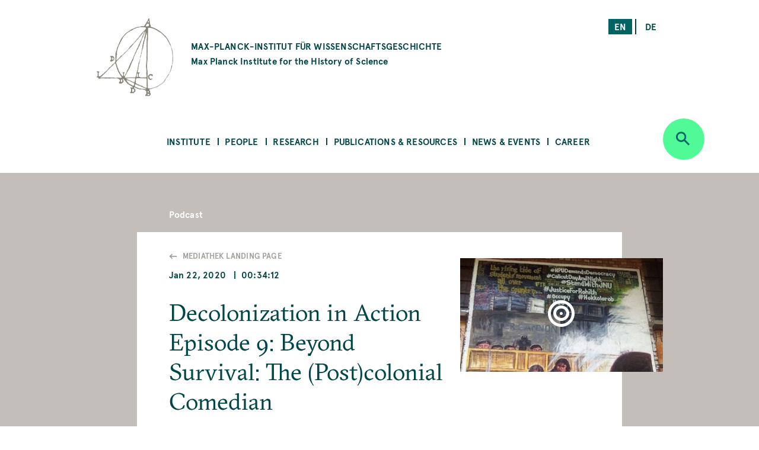

--- FILE ---
content_type: text/html; charset=UTF-8
request_url: https://www.mpiwg-berlin.mpg.de/podcast/decolonization-action-episode-9-beyond-survival-postcolonial-comedian
body_size: 52050
content:
<!DOCTYPE html>
<html  lang="en" dir="ltr" prefix="content: http://purl.org/rss/1.0/modules/content/  dc: http://purl.org/dc/terms/  foaf: http://xmlns.com/foaf/0.1/  og: http://ogp.me/ns#  rdfs: http://www.w3.org/2000/01/rdf-schema#  schema: http://schema.org/  sioc: http://rdfs.org/sioc/ns#  sioct: http://rdfs.org/sioc/types#  skos: http://www.w3.org/2004/02/skos/core#  xsd: http://www.w3.org/2001/XMLSchema# ">
  <head>
    <meta charset="utf-8" />
<noscript><style>form.antibot * :not(.antibot-message) { display: none !important; }</style>
</noscript><script>var _paq = _paq || [];(function(){var u=(("https:" == document.location.protocol) ? "https://piwik.mpiwg-berlin.mpg.de/" : "http://piwik.mpiwg-berlin.mpg.de/");_paq.push(["setSiteId", "1"]);_paq.push(["setTrackerUrl", u+"matomo.php"]);_paq.push(["setDoNotTrack", 1]);_paq.push(["trackPageView"]);_paq.push(["setIgnoreClasses", ["no-tracking","colorbox"]]);_paq.push(["enableLinkTracking"]);var d=document,g=d.createElement("script"),s=d.getElementsByTagName("script")[0];g.type="text/javascript";g.defer=true;g.async=true;g.src=u+"matomo.js";s.parentNode.insertBefore(g,s);})();</script>
<meta name="Generator" content="Drupal 8 (https://www.drupal.org)" />
<meta name="MobileOptimized" content="width" />
<meta name="HandheldFriendly" content="true" />
<meta name="viewport" content="width=device-width, initial-scale=1.0" />
<link rel="shortcut icon" href="/themes/custom/mpiwg_theme/favicon.ico" type="image/vnd.microsoft.icon" />
<link rel="alternate" hreflang="en" href="https://www.mpiwg-berlin.mpg.de/podcast/decolonization-action-episode-9-beyond-survival-postcolonial-comedian" />
<link rel="canonical" href="https://www.mpiwg-berlin.mpg.de/podcast/decolonization-action-episode-9-beyond-survival-postcolonial-comedian" />
<link rel="shortlink" href="https://www.mpiwg-berlin.mpg.de/node/6746" />
<link rel="revision" href="https://www.mpiwg-berlin.mpg.de/podcast/decolonization-action-episode-9-beyond-survival-postcolonial-comedian" />
<script>window.a2a_config=window.a2a_config||{};a2a_config.callbacks=[];a2a_config.overlays=[];a2a_config.templates={};</script>

    <title>Decolonization in Action Episode 9: Beyond Survival: The (Post)colonial Comedian | MPIWG</title>
    <link rel="stylesheet" media="all" href="/sites/default/files/css/css_-IVZ1cBFVb8ovqtZLQ_Pu3EL0BEf0s6LPOgIMjlJmPc.css" />
<link rel="stylesheet" media="all" href="/sites/default/files/css/css_DsnGw8rLZ-wOUxU2OCIO99gMM49WOZ5_zVHdnp6AeO8.css" />

    
<!--[if lte IE 8]>
<script src="/sites/default/files/js/js_VtafjXmRvoUgAzqzYTA3Wrjkx9wcWhjP0G4ZnnqRamA.js"></script>
<![endif]-->

  </head>
  <body class="path-node page-node-type-podcast">
    <a href="#main-content" class="visually-hidden focusable skip-link">
      Skip to main content
    </a>
    
      <div class="dialog-off-canvas-main-canvas" data-off-canvas-main-canvas>
    

<main>
  
<section class="completeheaders">
  <div class="stage page-header">
    <div class="grid">
      <header class="logo-type col-11_md-10_sm-11">
        <a href="https://www.mpiwg-berlin.mpg.de/" class="grid-middle-noGutter">

          <div class="col-3">
            <img src="/themes/custom/mpiwg_theme/logo.png" />
          </div>

          <h4 class="col-9 ">
                      MAX-PLANCK-INSTITUT FÜR WISSENSCHAFTSGESCHICHTE
            <span class="text-notransform logo-name-en">Max Planck Institute for the History of Science</span>
          </h4>
        </a>
      </header>

      <div class="list__links text-right col-3_md-4_sm-0_xs-0">
  <section class="language-switcher-language-url block block-language block-language-blocklanguage-interface clearfix block-scroll" id="block-mpiwg-theme-languageswitcher" role="navigation" data-block-id="" data-sticky-label="Language switcher">
  
    

      <ul class="links"><li hreflang="en" data-drupal-link-system-path="node/6746" class="en is-active"><a href="/podcast/decolonization-action-episode-9-beyond-survival-postcolonial-comedian" class="language-link active is-active" hreflang="en" data-drupal-link-system-path="node/6746">en</a></li><li hreflang="de" data-drupal-link-system-path="node/6746" class="de"><a href="/de/node/6746" class="language-link" hreflang="de" data-drupal-link-system-path="node/6746">de</a></li></ul>
    </section>

</div>
    </div>
  </div>
</section>
  <nav id="navbar" role="banner">
  <div class="stage">
    <div class="navbar-header">
      <div class="mobile-language">
  <section class="language-switcher-language-url block block-language block-language-blocklanguage-interface clearfix block-scroll" id="block-mpiwg-theme-languageswitcher" role="navigation" data-block-id="" data-sticky-label="Language switcher">
  
    

      <ul class="links"><li hreflang="en" data-drupal-link-system-path="node/6746" class="en is-active"><a href="/podcast/decolonization-action-episode-9-beyond-survival-postcolonial-comedian" class="language-link active is-active" hreflang="en" data-drupal-link-system-path="node/6746">en</a></li><li hreflang="de" data-drupal-link-system-path="node/6746" class="de"><a href="/de/node/6746" class="language-link" hreflang="de" data-drupal-link-system-path="node/6746">de</a></li></ul>
    </section>

</div>
      
    </div>

              
  <section id="block-mpiwg-theme-ultimenumainnavigation" data-block-id="" class="block block-ultimenu block-ultimenu-blockultimenu-main clearfix block-scroll" data-sticky-label="Ultimenu: Main navigation">
  
    

      
<ul id="ultimenu-main" data-ultimenu="main" class="ultimenu ultimenu--main ultimenu--htb ultimenu--horizontal ultimenu--basic menu nav navbar-nav"><li class="ultimenu__item uitem has-ultimenu"><a href="/institute" class="ultimenu__link" target="" data-drupal-link-system-path="node/4392">Institute</a><section class="ultimenu__flyout"><div class="ultimenu__flyout__item"><section id="block-institute" data-block-id="" class="block block-block-content block-block-content8bcdeb47-6e27-4f41-8f25-ae81cf897232 huge-module block-scroll" data-sticky-label="Institute"><div class='content_lists'><header class=""><h3 class="color-grey100 block-title">Institute</h3></header><section class=" "><p>Founded in 1994, the Max Planck Institute for the History of Science (MPIWG) in Berlin is one of the more than 80 research institutes administered by the Max Planck Society. It is dedicated to the study of the history of science and aims to understand scientific thinking and practice as historical phenomena.</p></section></div></section><div class="ultimenusub ultimenusub--main-institute form-group"><ul class="menu nav navbar-nav"><li><a href="/institute/about" class="internal" data-drupal-link-system-path="node/1">About the Institute</a></li><li><a href="/institute/about-max-planck-society" class="internal" target="" data-drupal-link-system-path="node/7615">About the Max Planck Society</a></li><li><a href="/library" class="internal" target="" data-drupal-link-system-path="node/12">Library</a></li><li><a href="/institute/gender-equality" class="internal" target="" data-drupal-link-system-path="node/14">Gender Equality</a></li><li><a href="/institute/disability" class="internal" target="" data-drupal-link-system-path="node/7822">Information for People with Disabilities</a></li><li><a href="/institute/sustainability-group" class="internal" target="" data-drupal-link-system-path="node/14702">Sustainability Initiative</a></li><li><a href="/institute/getting-here" class="internal" target="" data-drupal-link-system-path="node/4181">Getting Here</a></li><li><a href="/institute/contact" class="internal" target="" data-drupal-link-system-path="node/971">Contact Us</a></li></ul></div></div></section></li><li class="ultimenu__item uitem has-ultimenu"><a href="/people" class="ultimenu__link" target="" data-drupal-link-system-path="node/4393">People</a><section class="ultimenu__flyout"><div class="ultimenu__flyout__item"><section id="block-people" data-block-id="" class="block block-block-content block-block-content31bb1225-8320-4918-b760-37a485c108f9 huge-module block-scroll" data-sticky-label="People"><div class='content_lists'><header class=""><h3 class="color-grey100 block-title">People</h3></header><section class=" "><p>The Max Planck Institute for the History of Science comprises scholars across all Departments and Research Groups, as well as an Administration team, IT Support, Library, Digital Humanities, and Research Communication and Management team.</p></section></div></section><div class="ultimenusub ultimenusub--main-people form-group"><ul class="menu nav navbar-nav"><li><a href="/people/staff-scholars" class="internal" target="" title="MPIWG people sub-menu" data-drupal-link-system-path="node/3331">Staff &amp; Scholars</a></li><li><a href="/people/artists-in-residence" class="internal" target="" data-drupal-link-system-path="node/1825">Artists in Residence</a></li><li><a href="/people/journalists-in-residence" class="internal" target="" data-drupal-link-system-path="node/1826">Journalists in Residence</a></li><li><a href="/people/alumni?start=2015-09-01&amp;end=2030-08-31" class="internal" target="" data-drupal-link-query="{&quot;end&quot;:&quot;2030-08-31&quot;,&quot;start&quot;:&quot;2015-09-01&quot;}" data-drupal-link-system-path="node/4029">Alumni (Since 2015)</a></li></ul></div></div></section></li><li class="ultimenu__item uitem has-ultimenu"><a href="/research" class="ultimenu__link" target="" data-drupal-link-system-path="node/4394">Research</a><section class="ultimenu__flyout"><div class="ultimenu__flyout__item"><section id="block-research" data-block-id="" class="block block-block-content block-block-content1d6dea6d-256d-41f8-8027-09595f0fa25c huge-module block-scroll" data-sticky-label="Research"><div class='content_lists'><header class=""><h3 class="color-grey100 block-title">Research</h3></header><section class=" "><p>The Max Planck Institute for the History of Science comprises departments under the direction of Etienne Benson and Dagmar Schäfer.</p><p>&nbsp;</p><p>In addition are Research Groups, each directed by one Research Group Leader.</p><p>&nbsp;</p><p>The Institute also comprises of a Digital Humanities Team, doctoral students, an International Max Planck Research School (IMPRS), and research and teaching cooperations with other institutions worldwide.</p></section></div></section><div class="ultimenusub ultimenusub--main-research form-group"><ul class="menu nav navbar-nav"><li><a href="/research/department/knowledge-systems-collective-life" class="internal" target="" title="Department KSCL" data-drupal-link-system-path="node/8862">Dept: Knowledge Systems and Collective Life</a></li><li><a href="/research/department/artifacts-action-knowledge" class="internal" target="" title="Department AAK" data-drupal-link-system-path="node/6">Dept: Artifacts, Action, Knowledge </a></li><li><a href="" class="divider internal" target="" title="Research Groups">RGs</a></li><li><a href="/research/departments/max-planck-research-group-astra" class="internal" target="" data-drupal-link-system-path="node/15303">RG: Astral Sciences in Trans-Regional Asia (ASTRA)</a></li><li><a href="/research/LMRG-china-science" class="internal" target="" data-drupal-link-system-path="node/6562">RG: China in the Global System of Science </a></li><li><a href="/research/MPRG-premodern-sciences" class="internal" target="" title="Max Planck Research Group" data-drupal-link-system-path="node/5071">RG: Premodern Sciences of Soul &amp; Body</a></li><li><a href="" class="divider internal" target="">-</a></li><li><a href="/research/digital-humanities" class="internal" target="" data-drupal-link-system-path="node/18">Digital Humanities Team</a></li><li><a href="/research/imprs" class="internal" target="" data-drupal-link-system-path="node/7929">International Max Planck Research School</a></li><li><a href="/institute/about/cooperations" class="internal" target="" data-drupal-link-system-path="node/19">Cooperations</a></li><li><a href="/research/doctoral-research" class="internal" target="" title="Predoctoral Fellows" data-drupal-link-system-path="node/4039">Doctoral Research</a></li><li><a href="/research/projects" class="internal" target="" data-drupal-link-system-path="node/4105">All Projects</a></li><li><a href="/research/archive" class="internal" target="" data-drupal-link-system-path="node/2832">Past Departments &amp; Research Groups</a></li></ul></div></div></section></li><li class="ultimenu__item uitem has-ultimenu"><a href="/publications-resources" class="ultimenu__link" target="" data-drupal-link-system-path="node/4405">Publications &amp; Resources</a><section class="ultimenu__flyout"><div class="ultimenu__flyout__item"><section id="block-publicationsandresources" data-block-id="" class="block block-block-content block-block-contentfc16010b-2f26-469f-8d3e-6a0ee47dabc2 huge-module block-scroll" data-sticky-label="Publications &amp; Resources"><div class='content_lists'><header class=""><h3 class="color-grey100 block-title">Publications &amp; Resources</h3></header><section class=" "><p>The Max Planck Institute for the History of Science (MPIWG) engages with the research community and broader public, and is committed to open access.</p><p>&nbsp;</p><p>This section provides access to published research results and electronic sources in the history of science. It is also a platform for sharing ongoing research projects that develop digital tools.</p><p>&nbsp;</p><p>The Institute’s research is also made accessible to the wider public through Feature Stories and the Mediathek’s audio and video content.</p><p>&nbsp;</p></section></div></section><div class="ultimenusub ultimenusub--main-publications--resources form-group"><ul class="menu nav navbar-nav"><li><a href="/publications-resources/publications" class="internal" target="" title="Books, Articles, and Preprints" data-drupal-link-system-path="node/4000">Publications</a></li><li><a href="/publications-resources/digital-resources" class="internal" target="" data-drupal-link-system-path="node/3840">Digital Resources &amp; Databases</a></li><li><a href="/publications-resources/mediathek" class="internal" target="" data-drupal-link-system-path="node/3131">Mediathek</a></li><li><a href="/publications-resources/research-reports" class="internal" target="" data-drupal-link-system-path="node/978">Research Reports</a></li><li><a href="/publications-resources/featurestories" class="internal" target="" data-drupal-link-system-path="node/4006">Feature Stories</a></li><li><a href="/open-access-FAQs" class="internal" target="" data-drupal-link-system-path="node/28">About Open Access</a></li></ul></div></div></section></li><li class="ultimenu__item uitem has-ultimenu"><a href="/news-events" class="ultimenu__link" target="" data-drupal-link-system-path="node/4406">News &amp; Events</a><section class="ultimenu__flyout"><div class="ultimenu__flyout__item"><section id="block-newsandevents" data-block-id="" class="block block-block-content block-block-content199bbce7-e5ee-42fe-8de8-d353c09c59a3 huge-module block-scroll" data-sticky-label="News &amp; Events"><div class='content_lists'><header class=""><h3 class="color-grey100 block-title">News &amp; Events</h3></header><section class=" "><p>The Max Planck Institute for the History of Science frequently shares news, including calls for papers and career opportunities. The Media &amp; Press section highlights&nbsp;press releases and the Institute's appearances in national and global media. Public events—including colloquia, seminars, and workshops—are shown on the events overview.</p></section></div></section><div class="ultimenusub ultimenusub--main-news--events form-group"><ul class="menu nav navbar-nav"><li><a href="/news-events/events" class="internal" target="" title="What&#039;s On" data-drupal-link-system-path="node/3207">Events</a></li><li><a href="/news-events/news" class="internal" target="" data-drupal-link-system-path="node/4023">Institute News</a></li><li><a href="/news-events/media-press/press-releases" class="internal" target="" data-drupal-link-system-path="node/2882">Press Releases</a></li><li><a href="/news-events/media-press/in-the-media" class="internal" target="" title="Media Appearances" data-drupal-link-system-path="node/2880">In the Media </a></li></ul></div></div></section></li><li class="ultimenu__item uitem has-ultimenu"><a href="/news-events/career-overview" class="ultimenu__link" target="" data-drupal-link-system-path="node/12826">Career</a><section class="ultimenu__flyout"><div class="ultimenu__flyout__item"><section id="block-career" data-block-id="" class="block block-block-content block-block-content08eca134-5f80-4510-b763-7a127e688cb5 huge-module block-scroll" data-sticky-label="Career"><div class='content_lists'><header class=""><h3 class="color-grey100 block-title">Career</h3></header><section class=" "><div class="contextual-region paragraph paragraph--type--text paragraph--view-mode--default"><div class="field field--name-field-text field--type-text-long field--label-hidden"><div class="field--item"><div class="contextual-region paragraph paragraph--type--text paragraph--view-mode--default"><div class="field field--name-field-text field--type-text-long field--label-hidden"><div class="field--item"><div class="contextual-region paragraph paragraph--type--text paragraph--view-mode--default"><div class="field field--name-field-text field--type-text-long field--label-hidden"><div class="field--item"><div class="contextual-region paragraph paragraph--type--text paragraph--view-mode--default"><div class="field field--name-field-text field--type-text-long field--label-hidden"><div class="field--item"><div class="contextual-region paragraph paragraph--type--text paragraph--view-mode--default"><div class="field field--name-field-text field--type-text-long field--label-hidden"><div class="field--item"><p>These pages present the range of opportunities to work at the MPIWG. They list current advertisements for jobs and fellowships, explain the framework of each type of role, provide information on special programs, and describe the working environment at the Institute.</p></div></div></div></div></div></div></div></div></div></div></div></div></div></div></div></section></div></section><div class="ultimenusub ultimenusub--main-career form-group"><ul class="menu nav navbar-nav"><li><a href="/news-events/career/opportunities" class="internal" target="" data-drupal-link-system-path="node/3">Current Job Opportunities</a></li><li><a href="" class="divider internal" target="">–</a></li><li><a href="/news-events/career/positions" class="internal" target="" data-drupal-link-system-path="node/15076">About Positions at the MPIWG </a></li><li><a href="/news-events/career/fellowship-program" class="internal" target="" data-drupal-link-system-path="node/15218">Fellowship Program</a></li><li><a href="/news-events/career/research-stays" class="internal" target="" data-drupal-link-system-path="node/15219">Research Stays</a></li><li><a href="/news-events/career/journalist-in-residence-program" class="internal" target="" data-drupal-link-system-path="node/15220"> Journalist-in-Residence Program </a></li><li><a href="/news-events/career/artist-in-residence-program" class="internal" target="" data-drupal-link-system-path="node/15221">Artist-in-Residence Fellowships </a></li><li><a href="" class="divider internal" target="">–</a></li><li><a href="/news-events/career/working-at-the-mpiwg" class="internal" target="" data-drupal-link-system-path="node/15222">Working at the MPIWG </a></li></ul></div></div></section></li></ul>
    </section>


    
          <div class="button_round--description">
        <button id="search-modal-trigger" class="button button_round bg-neongruen" data-toggle="dropdown" aria-label="Open search" aria-expanded="false">
          <i class="icon-lupe" aria-hidden="true"></i>
        </button>
      </div>
      <nav id="search-dropdown" class="nav_accordeon nav_search-and-keywords font-apercu search-dropdown search-dropdown--hidden" aria-labelledby="dLabel">
        <div class="search-and-keywords-inner">
          <div class="nav_accordeon__list bg-neongruen color-dunkelgruen">
            
  
<div class="views-element-container block block-views block-views-blocksearch-and-keywords-search-and-keywords-block" id="block-views-block-search-and-keywords-search-and-keywords-block" data-block-id="" data-sticky-label="Search and Keywords">
  
    <div class="grid-center">
    <div class="col-10">
      <h2>Search and Keywords</h2>
    </div>
  </div>
    

  	<div class="form-group"><div class="view clearfix view-search-and-keywords view-id-search_and_keywords view-display-id-search_and_keywords_block js-view-dom-id-69cd05a79fc7a7329093e25f435d52dc7d21842fa517bb104d97f09c13cf021e">
  
    
  
      <div class="view-filters">
      <form class="views-exposed-form bef-exposed-form grid-center" data-drupal-selector="views-exposed-form-search-and-keywords-search-and-keywords-block" action="/podcast/decolonization-action-episode-9-beyond-survival-postcolonial-comedian" method="get" id="views-exposed-form-search-and-keywords-search-and-keywords-block" accept-charset="UTF-8">
  <div class="col-7_xs-8 form-item js-form-item form-type-search-api-autocomplete js-form-type-search-api-autocomplete form-item-search-api-fulltext js-form-item-search-api-fulltext form-no-label">
  
  
  
  <input placeholder="Search" data-drupal-selector="edit-search-api-fulltext" data-search-api-autocomplete-search="search_and_keywords_1" class="form-autocomplete form-text" data-autocomplete-path="/search_api_autocomplete/search_and_keywords_1?display=search_and_keywords_block&amp;arguments%5B0%5D&amp;filter=search_api_fulltext" type="text" id="edit-search-api-fulltext" name="search_api_fulltext" value="" size="30" maxlength="128" />

    
  
  </div>
<div class="col-3_xs-2"><div class="button button-search button_square bg-dunkelgruen color-neongruen"><i class="icon-lupe"></i></div></div><div class="col-10 form-item js-form-item form-type-select js-form-type-select form-item-bundle-item js-form-item-bundle-item">
      <label for="edit-bundle-item" class="control-label">Type</label>
  
  
  
  <div class="select-wrapper"><select data-drupal-selector="edit-bundle-item" id="edit-bundle-item" name="bundle_item" class="form-select form-control"><option
            value="All" selected="selected">- Any -</option><option
            value="podcast">Podcast</option><option
            value="article">Article</option><option
            value="book">Book</option><option
            value="department_research_groups">Department and Research Groups</option><option
            value="event">Event</option><option
            value="feature_story">Feature Story</option><option
            value="job_position">Job Position</option><option
            value="news">News</option><option
            value="page">Page</option><option
            value="preprint">Preprint</option><option
            value="project">Project</option><option
            value="research_report">Research Report</option><option
            value="video">Video</option><option
            value="website">Website</option><option
            value="scholar_profile">Profile</option></select></div>

    
  
  </div>
<div class="col-5_md-5_xs-10 fieldgroup form-composite js-form-item form-item js-form-wrapper form-wrapper fieldset" data-drupal-selector="edit-sm-aggregated-field" id="edit-sm-aggregated-field--wrapper">
      <h5 class="fieldset-legend pad_bottom-S">
    Disciplinary groups
  </h5>

      <div id="edit-sm-aggregated-field" class="form-checkboxes">                  <div class="form-item js-form-item form-type-checkbox js-form-type-checkbox form-item-sm-aggregated-field-1 js-form-item-sm-aggregated-field-1">
  
  
  
  <input class="col-5_md-5_xs-10 form-checkbox" data-drupal-selector="edit-sm-aggregated-field-1" type="checkbox" id="edit-sm-aggregated-field-1" name="sm_aggregated_field[1]" value="1" />

        <label for="edit-sm-aggregated-field-1" class="control-label option">Chemical &amp; Physical Sciences</label>
  
  
  </div>

                    <div class="form-item js-form-item form-type-checkbox js-form-type-checkbox form-item-sm-aggregated-field-2 js-form-item-sm-aggregated-field-2">
  
  
  
  <input class="col-5_md-5_xs-10 form-checkbox" data-drupal-selector="edit-sm-aggregated-field-2" type="checkbox" id="edit-sm-aggregated-field-2" name="sm_aggregated_field[2]" value="2" />

        <label for="edit-sm-aggregated-field-2" class="control-label option">Earth &amp; Environmental Sciences</label>
  
  
  </div>

                    <div class="form-item js-form-item form-type-checkbox js-form-type-checkbox form-item-sm-aggregated-field-4 js-form-item-sm-aggregated-field-4">
  
  
  
  <input class="col-5_md-5_xs-10 form-checkbox" data-drupal-selector="edit-sm-aggregated-field-4" type="checkbox" id="edit-sm-aggregated-field-4" name="sm_aggregated_field[4]" value="4" />

        <label for="edit-sm-aggregated-field-4" class="control-label option">Human &amp; Social Sciences</label>
  
  
  </div>

                    <div class="form-item js-form-item form-type-checkbox js-form-type-checkbox form-item-sm-aggregated-field-5 js-form-item-sm-aggregated-field-5">
  
  
  
  <input class="col-5_md-5_xs-10 form-checkbox" data-drupal-selector="edit-sm-aggregated-field-5" type="checkbox" id="edit-sm-aggregated-field-5" name="sm_aggregated_field[5]" value="5" />

        <label for="edit-sm-aggregated-field-5" class="control-label option">Life Sciences</label>
  
  
  </div>

                    <div class="form-item js-form-item form-type-checkbox js-form-type-checkbox form-item-sm-aggregated-field-6 js-form-item-sm-aggregated-field-6">
  
  
  
  <input class="col-5_md-5_xs-10 form-checkbox" data-drupal-selector="edit-sm-aggregated-field-6" type="checkbox" id="edit-sm-aggregated-field-6" name="sm_aggregated_field[6]" value="6" />

        <label for="edit-sm-aggregated-field-6" class="control-label option">Mathematics</label>
  
  
  </div>

                    <div class="form-item js-form-item form-type-checkbox js-form-type-checkbox form-item-sm-aggregated-field-7 js-form-item-sm-aggregated-field-7">
  
  
  
  <input class="col-5_md-5_xs-10 form-checkbox" data-drupal-selector="edit-sm-aggregated-field-7" type="checkbox" id="edit-sm-aggregated-field-7" name="sm_aggregated_field[7]" value="7" />

        <label for="edit-sm-aggregated-field-7" class="control-label option">Medicine &amp; Health</label>
  
  
  </div>

                    <div class="form-item js-form-item form-type-checkbox js-form-type-checkbox form-item-sm-aggregated-field-8 js-form-item-sm-aggregated-field-8">
  
  
  
  <input class="col-5_md-5_xs-10 form-checkbox" data-drupal-selector="edit-sm-aggregated-field-8" type="checkbox" id="edit-sm-aggregated-field-8" name="sm_aggregated_field[8]" value="8" />

        <label for="edit-sm-aggregated-field-8" class="control-label option">Natural Philosophy</label>
  
  
  </div>

                    <div class="form-item js-form-item form-type-checkbox js-form-type-checkbox form-item-sm-aggregated-field-9 js-form-item-sm-aggregated-field-9">
  
  
  
  <input class="col-5_md-5_xs-10 form-checkbox" data-drupal-selector="edit-sm-aggregated-field-9" type="checkbox" id="edit-sm-aggregated-field-9" name="sm_aggregated_field[9]" value="9" />

        <label for="edit-sm-aggregated-field-9" class="control-label option">Technology</label>
  
  
  </div>

      </div>

    </div>
<div class="col-5_md-5_xs-10 fieldgroup form-composite js-form-item form-item js-form-wrapper form-wrapper fieldset" data-drupal-selector="edit-sm-aggregated-field-1" id="edit-sm-aggregated-field-1--2--wrapper">
      <h5 class="fieldset-legend pad_bottom-S">
    Perspectives and Methods
  </h5>

      <div id="edit-sm-aggregated-field-1--2" class="form-checkboxes">                  <div class="form-item js-form-item form-type-checkbox js-form-type-checkbox form-item-sm-aggregated-field-1-10 js-form-item-sm-aggregated-field-1-10">
  
  
  
  <input class="col-5_md-5_xs-10 form-checkbox" data-drupal-selector="edit-sm-aggregated-field-1-10" type="checkbox" id="edit-sm-aggregated-field-1-10" name="sm_aggregated_field_1[10]" value="10" />

        <label for="edit-sm-aggregated-field-1-10" class="control-label option">Anthropocene</label>
  
  
  </div>

                    <div class="form-item js-form-item form-type-checkbox js-form-type-checkbox form-item-sm-aggregated-field-1-11 js-form-item-sm-aggregated-field-1-11">
  
  
  
  <input class="col-5_md-5_xs-10 form-checkbox" data-drupal-selector="edit-sm-aggregated-field-1-11" type="checkbox" id="edit-sm-aggregated-field-1-11" name="sm_aggregated_field_1[11]" value="11" />

        <label for="edit-sm-aggregated-field-1-11" class="control-label option">Archives &amp; Collecting</label>
  
  
  </div>

                    <div class="form-item js-form-item form-type-checkbox js-form-type-checkbox form-item-sm-aggregated-field-1-12 js-form-item-sm-aggregated-field-1-12">
  
  
  
  <input class="col-5_md-5_xs-10 form-checkbox" data-drupal-selector="edit-sm-aggregated-field-1-12" type="checkbox" id="edit-sm-aggregated-field-1-12" name="sm_aggregated_field_1[12]" value="12" />

        <label for="edit-sm-aggregated-field-1-12" class="control-label option">Digital Humanities</label>
  
  
  </div>

                    <div class="form-item js-form-item form-type-checkbox js-form-type-checkbox form-item-sm-aggregated-field-1-13 js-form-item-sm-aggregated-field-1-13">
  
  
  
  <input class="col-5_md-5_xs-10 form-checkbox" data-drupal-selector="edit-sm-aggregated-field-1-13" type="checkbox" id="edit-sm-aggregated-field-1-13" name="sm_aggregated_field_1[13]" value="13" />

        <label for="edit-sm-aggregated-field-1-13" class="control-label option">Gender</label>
  
  
  </div>

                    <div class="form-item js-form-item form-type-checkbox js-form-type-checkbox form-item-sm-aggregated-field-1-14 js-form-item-sm-aggregated-field-1-14">
  
  
  
  <input class="col-5_md-5_xs-10 form-checkbox" data-drupal-selector="edit-sm-aggregated-field-1-14" type="checkbox" id="edit-sm-aggregated-field-1-14" name="sm_aggregated_field_1[14]" value="14" />

        <label for="edit-sm-aggregated-field-1-14" class="control-label option">Globalization</label>
  
  
  </div>

                    <div class="form-item js-form-item form-type-checkbox js-form-type-checkbox form-item-sm-aggregated-field-1-15 js-form-item-sm-aggregated-field-1-15">
  
  
  
  <input class="col-5_md-5_xs-10 form-checkbox" data-drupal-selector="edit-sm-aggregated-field-1-15" type="checkbox" id="edit-sm-aggregated-field-1-15" name="sm_aggregated_field_1[15]" value="15" />

        <label for="edit-sm-aggregated-field-1-15" class="control-label option">Imperialism</label>
  
  
  </div>

                    <div class="form-item js-form-item form-type-checkbox js-form-type-checkbox form-item-sm-aggregated-field-1-16 js-form-item-sm-aggregated-field-1-16">
  
  
  
  <input class="col-5_md-5_xs-10 form-checkbox" data-drupal-selector="edit-sm-aggregated-field-1-16" type="checkbox" id="edit-sm-aggregated-field-1-16" name="sm_aggregated_field_1[16]" value="16" />

        <label for="edit-sm-aggregated-field-1-16" class="control-label option">Language</label>
  
  
  </div>

                    <div class="form-item js-form-item form-type-checkbox js-form-type-checkbox form-item-sm-aggregated-field-1-17 js-form-item-sm-aggregated-field-1-17">
  
  
  
  <input class="col-5_md-5_xs-10 form-checkbox" data-drupal-selector="edit-sm-aggregated-field-1-17" type="checkbox" id="edit-sm-aggregated-field-1-17" name="sm_aggregated_field_1[17]" value="17" />

        <label for="edit-sm-aggregated-field-1-17" class="control-label option">Material Culture</label>
  
  
  </div>

                    <div class="form-item js-form-item form-type-checkbox js-form-type-checkbox form-item-sm-aggregated-field-1-18 js-form-item-sm-aggregated-field-1-18">
  
  
  
  <input class="col-5_md-5_xs-10 form-checkbox" data-drupal-selector="edit-sm-aggregated-field-1-18" type="checkbox" id="edit-sm-aggregated-field-1-18" name="sm_aggregated_field_1[18]" value="18" />

        <label for="edit-sm-aggregated-field-1-18" class="control-label option">Media</label>
  
  
  </div>

                    <div class="form-item js-form-item form-type-checkbox js-form-type-checkbox form-item-sm-aggregated-field-1-19 js-form-item-sm-aggregated-field-1-19">
  
  
  
  <input class="col-5_md-5_xs-10 form-checkbox" data-drupal-selector="edit-sm-aggregated-field-1-19" type="checkbox" id="edit-sm-aggregated-field-1-19" name="sm_aggregated_field_1[19]" value="19" />

        <label for="edit-sm-aggregated-field-1-19" class="control-label option">Observation &amp; Experiment</label>
  
  
  </div>

                    <div class="form-item js-form-item form-type-checkbox js-form-type-checkbox form-item-sm-aggregated-field-1-20 js-form-item-sm-aggregated-field-1-20">
  
  
  
  <input class="col-5_md-5_xs-10 form-checkbox" data-drupal-selector="edit-sm-aggregated-field-1-20" type="checkbox" id="edit-sm-aggregated-field-1-20" name="sm_aggregated_field_1[20]" value="20" />

        <label for="edit-sm-aggregated-field-1-20" class="control-label option">Philosophy</label>
  
  
  </div>

                    <div class="form-item js-form-item form-type-checkbox js-form-type-checkbox form-item-sm-aggregated-field-1-21 js-form-item-sm-aggregated-field-1-21">
  
  
  
  <input class="col-5_md-5_xs-10 form-checkbox" data-drupal-selector="edit-sm-aggregated-field-1-21" type="checkbox" id="edit-sm-aggregated-field-1-21" name="sm_aggregated_field_1[21]" value="21" />

        <label for="edit-sm-aggregated-field-1-21" class="control-label option">Politics</label>
  
  
  </div>

                    <div class="form-item js-form-item form-type-checkbox js-form-type-checkbox form-item-sm-aggregated-field-1-22 js-form-item-sm-aggregated-field-1-22">
  
  
  
  <input class="col-5_md-5_xs-10 form-checkbox" data-drupal-selector="edit-sm-aggregated-field-1-22" type="checkbox" id="edit-sm-aggregated-field-1-22" name="sm_aggregated_field_1[22]" value="22" />

        <label for="edit-sm-aggregated-field-1-22" class="control-label option">Practical Knowledge</label>
  
  
  </div>

                    <div class="form-item js-form-item form-type-checkbox js-form-type-checkbox form-item-sm-aggregated-field-1-23 js-form-item-sm-aggregated-field-1-23">
  
  
  
  <input class="col-5_md-5_xs-10 form-checkbox" data-drupal-selector="edit-sm-aggregated-field-1-23" type="checkbox" id="edit-sm-aggregated-field-1-23" name="sm_aggregated_field_1[23]" value="23" />

        <label for="edit-sm-aggregated-field-1-23" class="control-label option">Rationality</label>
  
  
  </div>

                    <div class="form-item js-form-item form-type-checkbox js-form-type-checkbox form-item-sm-aggregated-field-1-24 js-form-item-sm-aggregated-field-1-24">
  
  
  
  <input class="col-5_md-5_xs-10 form-checkbox" data-drupal-selector="edit-sm-aggregated-field-1-24" type="checkbox" id="edit-sm-aggregated-field-1-24" name="sm_aggregated_field_1[24]" value="24" />

        <label for="edit-sm-aggregated-field-1-24" class="control-label option">Religion</label>
  
  
  </div>

                    <div class="form-item js-form-item form-type-checkbox js-form-type-checkbox form-item-sm-aggregated-field-1-25 js-form-item-sm-aggregated-field-1-25">
  
  
  
  <input class="col-5_md-5_xs-10 form-checkbox" data-drupal-selector="edit-sm-aggregated-field-1-25" type="checkbox" id="edit-sm-aggregated-field-1-25" name="sm_aggregated_field_1[25]" value="25" />

        <label for="edit-sm-aggregated-field-1-25" class="control-label option">Sound</label>
  
  
  </div>

                    <div class="form-item js-form-item form-type-checkbox js-form-type-checkbox form-item-sm-aggregated-field-1-26 js-form-item-sm-aggregated-field-1-26">
  
  
  
  <input class="col-5_md-5_xs-10 form-checkbox" data-drupal-selector="edit-sm-aggregated-field-1-26" type="checkbox" id="edit-sm-aggregated-field-1-26" name="sm_aggregated_field_1[26]" value="26" />

        <label for="edit-sm-aggregated-field-1-26" class="control-label option">Technology</label>
  
  
  </div>

                    <div class="form-item js-form-item form-type-checkbox js-form-type-checkbox form-item-sm-aggregated-field-1-27 js-form-item-sm-aggregated-field-1-27">
  
  
  
  <input class="col-5_md-5_xs-10 form-checkbox" data-drupal-selector="edit-sm-aggregated-field-1-27" type="checkbox" id="edit-sm-aggregated-field-1-27" name="sm_aggregated_field_1[27]" value="27" />

        <label for="edit-sm-aggregated-field-1-27" class="control-label option">Text Culture</label>
  
  
  </div>

                    <div class="form-item js-form-item form-type-checkbox js-form-type-checkbox form-item-sm-aggregated-field-1-28 js-form-item-sm-aggregated-field-1-28">
  
  
  
  <input class="col-5_md-5_xs-10 form-checkbox" data-drupal-selector="edit-sm-aggregated-field-1-28" type="checkbox" id="edit-sm-aggregated-field-1-28" name="sm_aggregated_field_1[28]" value="28" />

        <label for="edit-sm-aggregated-field-1-28" class="control-label option">Transnational</label>
  
  
  </div>

                    <div class="form-item js-form-item form-type-checkbox js-form-type-checkbox form-item-sm-aggregated-field-1-29 js-form-item-sm-aggregated-field-1-29">
  
  
  
  <input class="col-5_md-5_xs-10 form-checkbox" data-drupal-selector="edit-sm-aggregated-field-1-29" type="checkbox" id="edit-sm-aggregated-field-1-29" name="sm_aggregated_field_1[29]" value="29" />

        <label for="edit-sm-aggregated-field-1-29" class="control-label option">Visual Culture</label>
  
  
  </div>

      </div>

    </div>
	<div class="col-10 text-right form-actions form-group js-form-wrapper form-wrapper" data-drupal-selector="edit-actions" id="edit-actions"><input class="bg-dunkelgruen color-neongruen button js-form-submit form-submit" data-drupal-selector="edit-submit-search-and-keywords" type="submit" id="edit-submit-search-and-keywords" value="Apply" /></div>


</form>

    </div>
  
  
  
          </div>
</div>

</div>


          </div>
        </div>
      </nav>
      </div>
</nav>

        <section class="scroll-content">
      <div role="content" class="main-container">
          <div class = "tabs">
    <div class = "container">
      

    </div>
  </div>



<section>
    
    
    
    
        <a id = "main-content"></a>
    
  <div data-drupal-messages-fallback class="hidden"></div><article data-history-node-id="6746" class="node node--type-podcast node--view-mode-full clearfix">
  
    

  <div>
    <div class="content-panel-header mar_bottom-XL">
  <div class="block-region-header"><section data-block-id="f477f68a-fa22-441e-bf45-00ee0a325a54" class="block block-ctools block-entity-viewnode clearfix block-scroll" data-sticky-label="Header">
  
    

      
  





<header  data-history-node-id="6746" role="article" about="/podcast/decolonization-action-episode-9-beyond-survival-postcolonial-comedian" class="stage stage__podcast no_sections">
  <div class="stage_wrapper grid">
    <div data-push-left="off-9_sm-0_xs-0" class="stage_profile col-5_sm-6_xs-10">
      <div class="tile tile_16-9 color-white text-center ">
        <a  href="
      https://soundcloud.com/user-393778014/episode-9-beyond-survival-the-postcolonia…
  " target="_blank"          class="tile__wrapper bg-image "
          style="background-image: url(
      
      /sites/default/files/2020-02/Podcast_decolonization_episode_9.png
  

  )">
                      <div class="tile__content grid-middle-center">
              <div class="col">
                <i class="icon-podcast"></i>
              </div>
            </div>
                    
        </a>
      </div>
    </div>
    <div data-push-left="off-1" class="stage_content col-12 podcast-sections  bg-white podcast-sections-empty">
      <div class="h4 color-white">Podcast</div>
                    <div class="color-grey75">
          <a  class="internal back_button color-grey75 text-left mar_top-L" href="https://www.mpiwg-berlin.mpg.de/mediathek"><i class="icon-pfeil_links"></i><span class="mar_left-S">Mediathek Landing Page</span></a>

        </div>
          </div>

    <div data-push-left="off-1" class="podcast-content stage_content col-12 bg-white with-sections-content">

      <ul class="list__links">
                          <li class="item"><span>
      Jan 22, 2020
  </span></li>
                          <li class="item"><span>
      00:34:12
  </span></li>
              </ul>
      <div class="h2">
        <span class="field field--name-title field--type-string field--label-hidden">Decolonization in Action Episode 9: Beyond Survival: The (Post)colonial Comedian</span>

      </div>
      <div class="h3">
        
      </div>
      <ul class="list__links">
                  <li>
      

<span><a href="/people/ebonhomme" class="internal" hreflang="und">Edna Bonhomme</a></span>

      <span>Kristyna Comer</span>
  </li>
                                      
      <li class="item"><span><a href="/research/department/artifacts-action-knowledge" class="internal" hreflang="en">Dept. AAK</a></span></li>
  
                                     <li>
      <li class="item"><span><a href="/research/projects/decolonization-action" class="internal" hreflang="en">Decolonization in Action</a></span></li>
  </li>
              </ul>
      <div class="page-content">
        
  <div class="field field-pocast-content field-field_podcast_series">
    <h5 class="field--label label--above">Series</h5>
          Decolonization in Action
      </div>

        
        <div class="paragraph paragraph--type--text paragraph--view-mode--default">
          


<div class="field field--name-field-text field--type-text-long field--label-hidden">
      <div class="field--item"><p>In this episode, Berlin-based comedian, Kate Cheka discusses the Enlightenment, (post)coloniality, and the power of protest. In addition to talking about her work in comedy and the radical potential of joy and community building comedy can create, Kate also shares her scholarly research from her master’s thesis which centered around decolonial critiques of the Enlightenment. After studying in New Delhi and Buenos Aires, Kate also talks about how traveling to formerly colonized cities gave her an expanded understanding of ongoing forms of coloniality as well as the ways in which the classroom continues to be a colonial space.</p>

<p><strong>Team</strong></p>

<p>Edna Bonhomme is an activist, historian, writer, curator, and lecturer whose research interrogates disease, gender, surveillance, and embodiment. Edna earned a PhD in history of science at Princeton University with a dissertation that examined plagued bodies and spaces in North Africa and the Middle East. Her creative work is guided by diasporic futures, herbal healing, and bionic beings. Follow her on Twitter <a href="https://twitter.com/jacobinoire?lang=en" title="https://twitter.com/jacobinoire?lang=en">@jacobinoire.</a></p>

<p>Kristyna Comer studies art history and cultural studies at Humboldt University in Berlin where her research focuses on public museum collections in Berlin and past and current demands for restitution, reparations, and repatriation.</p>
</div>
  </div>

      </div>

  
        
        
        
      </div>
    </div>
  </div>
</header>

    </section>
<div data-block-id="1bb4bd54-db37-43ff-9966-0632212752db" class="block block-addtoany block-addtoany-block clearfix" data-sticky-label="AddToAny buttons">
  <a href="#" class="button_share button bg-neongruen" role="button" aria-expanded="false" aria-label="Share on social media">
    <i class="icon-share color-dunkelgruen" aria-hidden="true"></i>
  </a>
      <span class="a2a_kit a2a_kit_size_32 addtoany_list" data-a2a-url="https://www.mpiwg-berlin.mpg.de/podcast/decolonization-action-episode-9-beyond-survival-postcolonial-comedian" data-a2a-title="Decolonization in Action Episode 9: Beyond Survival: The (Post)colonial Comedian"><a class="a2a_button_facebook"></a><a class="a2a_button_twitter"></a></span>
  </div>
</div>
</div>
<div class="content-panel-main">
  <div class="clearfix">
    
  </div>
  <div class="clearfix">
    <div class="block-region-content"><section data-block-id="4b4439e1-096d-4a23-9f0b-115f675b5fcc" class="block block-ctools block-entity-viewnode clearfix block-scroll" data-sticky-label="Content">
  
    

      
<div class="stage stage__podcast stage__podcast-content">
  <div class="grid-center">
    <div class="col-12">
      
      <div class="paragraph paragraph--type--links paragraph--view-mode--default paragraph-links related_content grid-center snippet small_typography bg-grey15">
  <div class = "col-14 grid-center related-inner">
          <div class = "group_links_left col-12">
        
      
  <div class="paragraph paragraph--type--group-links paragraph--view-mode--default paragraph-links related_content grid-center snippet small_typography bg-grey15 ">
    <div class = "col-14 grid-center related-inner">
        <h5>Links</h5>
          <a  class="internal group-link multiline" href="https://www.mpiwg-berlin.mpg.de/research/projects/decolonization-action" >
          About the Podcast
      </a>
              <a  class="external group-link multiline" href="https://decolonizationinaction.com/" target="_blank">
          Decolonization in Action Website
      </a>
    
    </div>
  </div>

  
      </div>
          </div>
</div>

  
      
    </div>
  </div>
</div>

    </section>
</div>
  </div>
  <div class="clearfix">
    
  </div>
</div>
<div class="content-panel-footer">
  
</div>

  </div>
</article>


  </section>

      </div>
    </section>
  
  <footer class="footer footer__site bg-dunkelgruen color-white mar_top_XL" role="footer">
  <div class="grid-center footer-inner">
    <div class="col-3_md-3 text-right footer__social">
      
  
<section class="block-social-media">
  
  

      

<ul class="social-icons-wrap">
      <li>
          <a href="https://bsky.app/profile/mpiwg.bsky.social" aria-label="Like Us on Bluesky"><span class="fa-brands fa-bluesky fa-lg"></span></a>
    
        </li>
      <li>
          <a href="https://www.facebook.com/MPIWGBerlin/"  aria-label="Like Us on Facebook" title="Like Us on Facebook" >
        <span class='fab fa-facebook fa-lg'></span>
      </a>
    
        </li>
      <li>
          <a href="https://www.linkedin.com/company/270822"  >
        <span class='fab fa-linkedin fa-lg'></span>
      </a>
    
        </li>
      <li>
          <a href="https://www.youtube.com//channel/UCYOMC0w14oisSJ58ZEbI-pg"  aria-label="Follow Us on YouTube" title="Follow Us on YouTube" >
        <span class='fab fa-youtube fa-lg'></span>
      </a>
    
        </li>
  </ul>

  </section>


    </div>
    <div class="col-11_md-11_xs-14 grid-center">
      <div class="col-6_md-7_xs-7 grid-left">
        
  <nav role="navigation" aria-labelledby="block-mpiwg-theme-footer-menu" id="block-mpiwg-theme-footer" data-block-id="" class="col-7_xs-12">
          
  
      
              <ul>
                            <li>
        <a href="/institute/contact" class="internal" target="" data-drupal-link-system-path="node/971">Contact</a>
                  </li>
                        <li>
        <a href="/page/sitemap" class="internal" target="" data-drupal-link-system-path="node/4180">Sitemap</a>
                  </li>
                        <li>
        <a href="/page/imprint" class="internal" target="" data-drupal-link-system-path="node/7367">Imprint</a>
                  </li>
                        <li>
        <a href="/page/data-protection" class="internal" target="" data-drupal-link-system-path="node/5002">Data Protection</a>
                  </li>
                        <li>
        <a href="/page/declaration-accessibility" class="internal" target="" data-drupal-link-system-path="node/22110">Accessibility</a>
                  </li>
        </ul>
  


  </nav>
<nav role="navigation" aria-labelledby="block-mpiwg-theme-intern-menu" id="block-mpiwg-theme-intern" data-block-id="" class="col-7_xs-12">

    
    <div class="h5">
    Internal:
  </div>
    
      
              <ul>
                            <li>
        <a href="https://intranet.mpiwg-berlin.mpg.de/" class="external" target="_blank">Intranet</a>
                  </li>
                        <li>
        <a href="https://webmail.mpiwg-berlin.mpg.de/appsuite/" class="external" target="_blank">Webmail</a>
                  </li>
                        <li>
        <a href="https://welcome.mpiwg-berlin.mpg.de/" class="external" target="_blank">Welcome Page</a>
                  </li>
                        <li>
        <a href="https://www.mpiwg-berlin.mpg.de/library" class="internal" target="">Library</a>
                  </li>
        </ul>
  


  </nav>


      </div>
      <div class="col-6_xs-7 grid-center footer-logo-wrapper">
        <div class="col-8_md-10 footer__logo text-right">
          <p>An Institute of<br>the Max Planck Society for the<br>Advancement of Science</p>
        </div>
        <div class="col-4_md-4 footer__logo">
          <a href="https://www.mpg.de/de">
            <img class="img-responsive" src="/themes/custom/mpiwg_theme/assets/images/max-planck-logo.svg">
          </a>
        </div>
      </div>
    </div>
  </div>
</footer>
</main>

  </div>

    <button data-ultimenu-button="#ultimenu-main" class="button button--ultimenu" aria-label="Menu" value="Menu"><span class="bars">Menu</span></button>
    <script type="application/json" data-drupal-selector="drupal-settings-json">{"path":{"baseUrl":"\/","scriptPath":null,"pathPrefix":"","currentPath":"node\/6746","currentPathIsAdmin":false,"isFront":false,"currentLanguage":"en"},"pluralDelimiter":"\u0003","suppressDeprecationErrors":true,"ajaxPageState":{"libraries":"addtoany\/addtoany.front,better_exposed_filters\/general,classy\/base,classy\/messages,core\/html5shiv,core\/normalize,feature_search_and_keywords\/block_search_and_keywords,matomo\/matomo,mpiwg_theme\/carousel,mpiwg_theme\/choices,mpiwg_theme\/global-styling,mpiwg_theme\/podcast_sections,mpiwg_theme\/popup_bubble,mpiwg_theme\/readmore,paragraphs\/drupal.paragraphs.unpublished,search_api_autocomplete\/search_api_autocomplete,simple_popup_blocks\/simple_popup_blocks,social_media_links\/social_media_links.theme,system\/base,ultimenu\/ultimenu.skin.basic,views\/views.module","theme":"mpiwg_theme","theme_token":null},"ajaxTrustedUrl":{"\/en\/search-and-keywords":true},"matomo":{"disableCookies":false,"trackMailto":true,"trackColorbox":true},"simple_popup_blocks":{"settings":[{"identifier":"block-librarypopup","uid":"library_popup","type":"1","css_selector":"1","layout":"4","visit_counts":"0","overlay":"1","trigger_method":"0","trigger_selector":"#custom-css-id","enable_escape":"1","delay":"0","minimize":"0","close":"1","use_time_frequency":"1","time_frequency":"3600","show_minimized_button":"0","width":"600","cookie_expiry":"0","status":"1","trigger_width":""},{"identifier":"block-librarypopup-triggered","uid":"library_popup_with_trigger","type":"1","css_selector":"1","layout":"4","visit_counts":"0","overlay":"1","trigger_method":"1","trigger_selector":".library-popup-trigger","enable_escape":"1","delay":"0","minimize":"0","close":"1","use_time_frequency":"0","time_frequency":"3600","show_minimized_button":"0","width":"600","cookie_expiry":"0","status":"1","trigger_width":""}]},"search_api_autocomplete":{"search_and_keywords_1":{"auto_submit":true}},"user":{"uid":0,"permissionsHash":"a91b2ec4feb3ee3dcfb08b4b0bd173d6d9f77316b411d01b93ecc436069af41b"}}</script>
<script src="/sites/default/files/js/js_Fl2JoqzFCBMv1x37I0LXg-pfsYTKN-2JBjbeaRl_FD4.js"></script>
<script src="https://static.addtoany.com/menu/page.js" async></script>
<script src="/sites/default/files/js/js_Y_5pCOVr5Qfu1n6OMdJSRLJLRjMCL7_7UCUBxNmlG5I.js"></script>

  </body>
</html>
